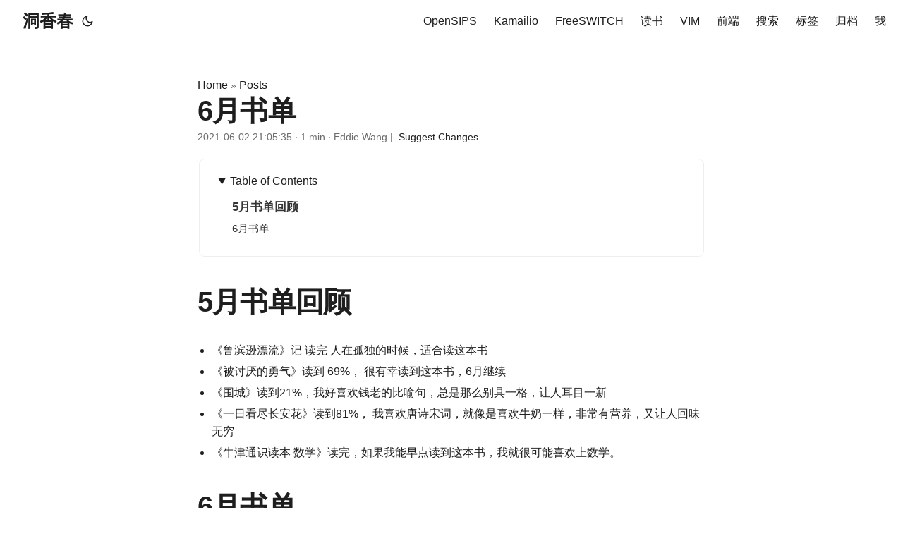

--- FILE ---
content_type: text/html; charset=utf-8
request_url: https://wdd.js.org/posts/2021/06/qpdnp4/
body_size: 4813
content:
<!doctype html><html lang=en dir=auto><head><meta charset=utf-8><meta http-equiv=X-UA-Compatible content="IE=edge"><meta name=viewport content="width=device-width,initial-scale=1,shrink-to-fit=no"><meta name=robots content="index, follow"><title>6月书单 | 洞香春</title><meta name=keywords content><meta name=description content="5月书单回顾

《鲁滨逊漂流》记 读完 人在孤独的时候，适合读这本书
《被讨厌的勇气》读到 69%， 很有幸读到这本书，6月继续
《围城》读到21%，我好喜欢钱老的比喻句，总是那么别具一格，让人耳目一新
《一日看尽长安花》读到81%， 我喜欢唐诗宋词，就像是喜欢牛奶一样，非常有营养，又让人回味无穷
《牛津通识读本 数学》读完，如果我能早点读到这本书，我就很可能喜欢上数学。

6月书单

《鳗鱼的旅行》刚读到20%
《Googler软件测试之道》刚读到53%， 牛逼的公司，牛逼的测试
《软件测试之道微软技术专家经验总结》10%
《沉默的病人》1%
《一个人的朝圣》0%
《读懂发票》12%
《108个训练让你成为手机摄影达人》
《经济学通识课》
《楚留香传奇》21%
"><meta name=author content="Eddie Wang"><link rel=canonical href=https://wdd.js.org/posts/2021/06/qpdnp4/><link crossorigin=anonymous href=/assets/css/stylesheet.a2acda249b8eac62938bb2d2f1c562c5f74d5728640d2a1a7d6aeaec5c50ef24.css integrity="sha256-oqzaJJuOrGKTi7LS8cVixfdNVyhkDSoafWrq7FxQ7yQ=" rel="preload stylesheet" as=style><link rel=icon href=https://wdd.js.org/favicon.ico><link rel=icon type=image/png sizes=16x16 href=https://wdd.js.org/favicon.ico><link rel=icon type=image/png sizes=32x32 href=https://wdd.js.org/favicon.ico><link rel=apple-touch-icon href=https://wdd.js.org/favicon.ico><link rel=mask-icon href=https://wdd.js.org/favicon.ico><meta name=theme-color content="#2e2e33"><meta name=msapplication-TileColor content="#2e2e33"><link rel=alternate hreflang=en href=https://wdd.js.org/posts/2021/06/qpdnp4/><noscript><style>#theme-toggle,.top-link{display:none}</style></noscript><link rel=stylesheet href=https://cdn.jsdelivr.net/npm/firacode@6.2.0/distr/fira_code.css><style>body{font-family:-apple-system,BlinkMacSystemFont,segoe ui,Roboto,helvetica neue,Arial,noto sans,sans-serif,apple color emoji,segoe ui emoji;font-size:16px;line-height:1.6;-webkit-font-smoothing:antialiased;-moz-osx-font-smoothing:grayscale}h1,h2,h3,h4,h5,h6{font-weight:600;letter-spacing:-.02em}code,pre{font-family:fira code,jetbrains mono,Consolas,monospace;font-variant-ligatures:normal;font-size:.95em}</style><meta property="og:url" content="https://wdd.js.org/posts/2021/06/qpdnp4/"><meta property="og:site_name" content="洞香春"><meta property="og:title" content="6月书单"><meta property="og:description" content="5月书单回顾 《鲁滨逊漂流》记 读完 人在孤独的时候，适合读这本书 《被讨厌的勇气》读到 69%， 很有幸读到这本书，6月继续 《围城》读到21%，我好喜欢钱老的比喻句，总是那么别具一格，让人耳目一新 《一日看尽长安花》读到81%， 我喜欢唐诗宋词，就像是喜欢牛奶一样，非常有营养，又让人回味无穷 《牛津通识读本 数学》读完，如果我能早点读到这本书，我就很可能喜欢上数学。 6月书单 《鳗鱼的旅行》刚读到20% 《Googler软件测试之道》刚读到53%， 牛逼的公司，牛逼的测试 《软件测试之道微软技术专家经验总结》10% 《沉默的病人》1% 《一个人的朝圣》0% 《读懂发票》12% 《108个训练让你成为手机摄影达人》 《经济学通识课》 《楚留香传奇》21% "><meta property="og:locale" content="en"><meta property="og:type" content="article"><meta property="article:section" content="posts"><meta property="article:published_time" content="2021-06-02T21:05:35+08:00"><meta property="article:modified_time" content="2021-06-02T21:05:35+08:00"><meta name=twitter:card content="summary"><meta name=twitter:title content="6月书单"><meta name=twitter:description content="5月书单回顾

《鲁滨逊漂流》记 读完 人在孤独的时候，适合读这本书
《被讨厌的勇气》读到 69%， 很有幸读到这本书，6月继续
《围城》读到21%，我好喜欢钱老的比喻句，总是那么别具一格，让人耳目一新
《一日看尽长安花》读到81%， 我喜欢唐诗宋词，就像是喜欢牛奶一样，非常有营养，又让人回味无穷
《牛津通识读本 数学》读完，如果我能早点读到这本书，我就很可能喜欢上数学。

6月书单

《鳗鱼的旅行》刚读到20%
《Googler软件测试之道》刚读到53%， 牛逼的公司，牛逼的测试
《软件测试之道微软技术专家经验总结》10%
《沉默的病人》1%
《一个人的朝圣》0%
《读懂发票》12%
《108个训练让你成为手机摄影达人》
《经济学通识课》
《楚留香传奇》21%
"><script type=application/ld+json>{"@context":"https://schema.org","@type":"BreadcrumbList","itemListElement":[{"@type":"ListItem","position":1,"name":"Posts","item":"https://wdd.js.org/posts/"},{"@type":"ListItem","position":2,"name":"6月书单","item":"https://wdd.js.org/posts/2021/06/qpdnp4/"}]}</script><script type=application/ld+json>{"@context":"https://schema.org","@type":"BlogPosting","headline":"6月书单","name":"6月书单","description":"5月书单回顾 《鲁滨逊漂流》记 读完 人在孤独的时候，适合读这本书 《被讨厌的勇气》读到 69%， 很有幸读到这本书，6月继续 《围城》读到21%，我好喜欢钱老的比喻句，总是那么别具一格，让人耳目一新 《一日看尽长安花》读到81%， 我喜欢唐诗宋词，就像是喜欢牛奶一样，非常有营养，又让人回味无穷 《牛津通识读本 数学》读完，如果我能早点读到这本书，我就很可能喜欢上数学。 6月书单 《鳗鱼的旅行》刚读到20% 《Googler软件测试之道》刚读到53%， 牛逼的公司，牛逼的测试 《软件测试之道微软技术专家经验总结》10% 《沉默的病人》1% 《一个人的朝圣》0% 《读懂发票》12% 《108个训练让你成为手机摄影达人》 《经济学通识课》 《楚留香传奇》21% ","keywords":[],"articleBody":"5月书单回顾 《鲁滨逊漂流》记 读完 人在孤独的时候，适合读这本书 《被讨厌的勇气》读到 69%， 很有幸读到这本书，6月继续 《围城》读到21%，我好喜欢钱老的比喻句，总是那么别具一格，让人耳目一新 《一日看尽长安花》读到81%， 我喜欢唐诗宋词，就像是喜欢牛奶一样，非常有营养，又让人回味无穷 《牛津通识读本 数学》读完，如果我能早点读到这本书，我就很可能喜欢上数学。 6月书单 《鳗鱼的旅行》刚读到20% 《Googler软件测试之道》刚读到53%， 牛逼的公司，牛逼的测试 《软件测试之道微软技术专家经验总结》10% 《沉默的病人》1% 《一个人的朝圣》0% 《读懂发票》12% 《108个训练让你成为手机摄影达人》 《经济学通识课》 《楚留香传奇》21% ","wordCount":"23","inLanguage":"en","datePublished":"2021-06-02T21:05:35+08:00","dateModified":"2021-06-02T21:05:35+08:00","author":{"@type":"Person","name":"Eddie Wang"},"mainEntityOfPage":{"@type":"WebPage","@id":"https://wdd.js.org/posts/2021/06/qpdnp4/"},"publisher":{"@type":"Organization","name":"洞香春","logo":{"@type":"ImageObject","url":"https://wdd.js.org/favicon.ico"}}}</script></head><body id=top><script>localStorage.getItem("pref-theme")==="dark"&&document.body.classList.add("dark")</script><header class=header><nav class=nav><div class=logo><a href=https://wdd.js.org/ accesskey=h title="洞香春 (Alt + H)"><img src=https://wdd.js.org/favicon.ico alt aria-label=logo height=35>洞香春</a><div class=logo-switches><button id=theme-toggle accesskey=t title="(Alt + T)" aria-label="Toggle theme">
<svg id="moon" width="24" height="18" viewBox="0 0 24 24" fill="none" stroke="currentColor" stroke-width="2" stroke-linecap="round" stroke-linejoin="round"><path d="M21 12.79A9 9 0 1111.21 3 7 7 0 0021 12.79z"/></svg>
<svg id="sun" width="24" height="18" viewBox="0 0 24 24" fill="none" stroke="currentColor" stroke-width="2" stroke-linecap="round" stroke-linejoin="round"><circle cx="12" cy="12" r="5"/><line x1="12" y1="1" x2="12" y2="3"/><line x1="12" y1="21" x2="12" y2="23"/><line x1="4.22" y1="4.22" x2="5.64" y2="5.64"/><line x1="18.36" y1="18.36" x2="19.78" y2="19.78"/><line x1="1" y1="12" x2="3" y2="12"/><line x1="21" y1="12" x2="23" y2="12"/><line x1="4.22" y1="19.78" x2="5.64" y2="18.36"/><line x1="18.36" y1="5.64" x2="19.78" y2="4.22"/></svg></button></div></div><ul id=menu><li><a href=https://wdd.js.org/opensips/ title=OpenSIPS><span>OpenSIPS</span></a></li><li><a href=https://wdd.js.org/kamailio/ title=Kamailio><span>Kamailio</span></a></li><li><a href=https://wdd.js.org/freeswitch/ title=FreeSWITCH><span>FreeSWITCH</span></a></li><li><a href=https://wdd.js.org/books/ title=读书><span>读书</span></a></li><li><a href=https://wdd.js.org/vim/ title=VIM><span>VIM</span></a></li><li><a href=https://wdd.js.org/fe/ title=前端><span>前端</span></a></li><li><a href=https://wdd.js.org/search/ title=搜索><span>搜索</span></a></li><li><a href=https://wdd.js.org/tags/ title=标签><span>标签</span></a></li><li><a href=https://wdd.js.org/archives/ title=归档><span>归档</span></a></li><li><a href=https://wdd.js.org/about/ title=我><span>我</span></a></li></ul></nav></header><main class=main><article class=post-single><header class=post-header><div class=breadcrumbs><a href=https://wdd.js.org/>Home</a>&nbsp;»&nbsp;<a href=https://wdd.js.org/posts/>Posts</a></div><h1 class="post-title entry-hint-parent">6月书单</h1><div class=post-meta><span title='2021-06-02 21:05:35 +0800 CST'>2021-06-02 21:05:35</span>&nbsp;·&nbsp;<span>1 min</span>&nbsp;·&nbsp;<span>Eddie Wang</span>&nbsp;|&nbsp;<span>
<a href=https://github.com/%3cpath_to_repo%3e/content/posts/2021/06/qpdnp4/index.md rel="noopener noreferrer edit" target=_blank>Suggest Changes</a></span></div></header><aside id=toc-container class="toc-container wide"><div class=toc><details open><summary accesskey=c title="(Alt + C)"><span class=details>Table of Contents</span></summary><div class=inner><ul><li><a href=#5%e6%9c%88%e4%b9%a6%e5%8d%95%e5%9b%9e%e9%a1%be aria-label=5月书单回顾>5月书单回顾</a></li><li><a href=#6%e6%9c%88%e4%b9%a6%e5%8d%95 aria-label=6月书单>6月书单</a></li></ul></div></details></div></aside><script>let activeElement,elements;window.addEventListener("DOMContentLoaded",function(){checkTocPosition(),elements=document.querySelectorAll("h1[id],h2[id],h3[id],h4[id],h5[id],h6[id]"),activeElement=elements[0];const t=encodeURI(activeElement.getAttribute("id")).toLowerCase();document.querySelector(`.inner ul li a[href="#${t}"]`).classList.add("active")},!1),window.addEventListener("resize",function(){checkTocPosition()},!1),window.addEventListener("scroll",()=>{activeElement=Array.from(elements).find(e=>{if(getOffsetTop(e)-window.pageYOffset>0&&getOffsetTop(e)-window.pageYOffset<window.innerHeight/2)return e})||activeElement,elements.forEach(e=>{const t=encodeURI(e.getAttribute("id")).toLowerCase();e===activeElement?document.querySelector(`.inner ul li a[href="#${t}"]`).classList.add("active"):document.querySelector(`.inner ul li a[href="#${t}"]`).classList.remove("active")})},!1);const main=parseInt(getComputedStyle(document.body).getPropertyValue("--article-width"),10),toc=parseInt(getComputedStyle(document.body).getPropertyValue("--toc-width"),10),gap=parseInt(getComputedStyle(document.body).getPropertyValue("--gap"),10);function checkTocPosition(){const e=document.body.scrollWidth;e-main-toc*2-gap*4>0?document.getElementById("toc-container").classList.add("wide"):document.getElementById("toc-container").classList.remove("wide")}function getOffsetTop(e){if(!e.getClientRects().length)return 0;let t=e.getBoundingClientRect(),n=e.ownerDocument.defaultView;return t.top+n.pageYOffset}</script><div class=post-content><h1 id=5月书单回顾>5月书单回顾<a hidden class=anchor aria-hidden=true href=#5月书单回顾>#</a></h1><ul><li>《鲁滨逊漂流》记 读完 人在孤独的时候，适合读这本书</li><li>《被讨厌的勇气》读到 69%， 很有幸读到这本书，6月继续</li><li>《围城》读到21%，我好喜欢钱老的比喻句，总是那么别具一格，让人耳目一新</li><li>《一日看尽长安花》读到81%， 我喜欢唐诗宋词，就像是喜欢牛奶一样，非常有营养，又让人回味无穷</li><li>《牛津通识读本 数学》读完，如果我能早点读到这本书，我就很可能喜欢上数学。</li></ul><h1 id=6月书单>6月书单<a hidden class=anchor aria-hidden=true href=#6月书单>#</a></h1><ul><li>《鳗鱼的旅行》刚读到20%</li><li>《Googler软件测试之道》刚读到53%， 牛逼的公司，牛逼的测试</li><li>《软件测试之道微软技术专家经验总结》10%</li><li>《沉默的病人》1%</li><li>《一个人的朝圣》0%</li><li>《读懂发票》12%</li><li>《108个训练让你成为手机摄影达人》</li><li>《经济学通识课》</li><li>《楚留香传奇》21%</li></ul></div><footer class=post-footer><ul class=post-tags></ul><nav class=paginav><a class=prev href=https://wdd.js.org/posts/2021/06/rml5uy/><span class=title>« Prev</span><br><span>一日看尽长安花——听北大教授畅讲中国古代文学</span>
</a><a class=next href=https://wdd.js.org/posts/2021/06/sxwh8v/><span class=title>Next »</span><br><span>1分钟将微信网页版转为桌面应用</span></a></nav></footer><script src=https://giscus.app/client.js data-repo=wangduanduan/wangduanduan.github.io data-repo-id="MDEwOlJlcG9zaXRvcnkxMTkyMjMyNjA=" data-category=Announcements data-category-id=DIC_kwDOBxsz3M4CAjBq data-mapping=pathname data-strict=0 data-reactions-enabled=1 data-emit-metadata=0 data-input-position=bottom data-theme=preferred_color_scheme data-lang=zh-CN crossorigin=anonymous async></script></article></main><footer class=footer><span>&copy; 2026 <a href=https://wdd.js.org/>洞香春</a></span> ·
<span>Powered by
<a href=https://gohugo.io/ rel="noopener noreferrer" target=_blank>Hugo</a> &
<a href=https://github.com/adityatelange/hugo-PaperMod/ rel=noopener target=_blank>PaperMod</a></span></footer><a href=#top aria-label="go to top" title="Go to Top (Alt + G)" class=top-link id=top-link accesskey=g><svg viewBox="0 0 12 6" fill="currentColor"><path d="M12 6H0l6-6z"/></svg>
</a><script>let menu=document.getElementById("menu");menu&&(menu.scrollLeft=localStorage.getItem("menu-scroll-position"),menu.onscroll=function(){localStorage.setItem("menu-scroll-position",menu.scrollLeft)}),document.querySelectorAll('a[href^="#"]').forEach(e=>{e.addEventListener("click",function(e){e.preventDefault();var t=this.getAttribute("href").substr(1);window.matchMedia("(prefers-reduced-motion: reduce)").matches?document.querySelector(`[id='${decodeURIComponent(t)}']`).scrollIntoView():document.querySelector(`[id='${decodeURIComponent(t)}']`).scrollIntoView({behavior:"smooth"}),t==="top"?history.replaceState(null,null," "):history.pushState(null,null,`#${t}`)})})</script><script>var mybutton=document.getElementById("top-link");window.onscroll=function(){document.body.scrollTop>800||document.documentElement.scrollTop>800?(mybutton.style.visibility="visible",mybutton.style.opacity="1"):(mybutton.style.visibility="hidden",mybutton.style.opacity="0")}</script><script>document.getElementById("theme-toggle").addEventListener("click",()=>{document.body.className.includes("dark")?(document.body.classList.remove("dark"),localStorage.setItem("pref-theme","light")):(document.body.classList.add("dark"),localStorage.setItem("pref-theme","dark"))})</script><script>document.querySelectorAll("pre > code").forEach(e=>{const n=e.parentNode.parentNode,t=document.createElement("button");t.classList.add("copy-code"),t.innerHTML="copy";function s(){t.innerHTML="copied!",setTimeout(()=>{t.innerHTML="copy"},2e3)}t.addEventListener("click",t=>{if("clipboard"in navigator){navigator.clipboard.writeText(e.textContent),s();return}const n=document.createRange();n.selectNodeContents(e);const o=window.getSelection();o.removeAllRanges(),o.addRange(n);try{document.execCommand("copy"),s()}catch{}o.removeRange(n)}),n.classList.contains("highlight")?n.appendChild(t):n.parentNode.firstChild==n||(e.parentNode.parentNode.parentNode.parentNode.parentNode.nodeName=="TABLE"?e.parentNode.parentNode.parentNode.parentNode.parentNode.appendChild(t):e.parentNode.appendChild(t))})</script></body></html>

--- FILE ---
content_type: text/html; charset=utf-8
request_url: https://giscus.app/zh-CN/widget?origin=https%3A%2F%2Fwdd.js.org%2Fposts%2F2021%2F06%2Fqpdnp4%2F&session=&theme=preferred_color_scheme&reactionsEnabled=1&emitMetadata=0&inputPosition=bottom&repo=wangduanduan%2Fwangduanduan.github.io&repoId=MDEwOlJlcG9zaXRvcnkxMTkyMjMyNjA%3D&category=Announcements&categoryId=DIC_kwDOBxsz3M4CAjBq&strict=0&description=5%E6%9C%88%E4%B9%A6%E5%8D%95%E5%9B%9E%E9%A1%BE%0A%0A%E3%80%8A%E9%B2%81%E6%BB%A8%E9%80%8A%E6%BC%82%E6%B5%81%E3%80%8B%E8%AE%B0+%E8%AF%BB%E5%AE%8C+%E4%BA%BA%E5%9C%A8%E5%AD%A4%E7%8B%AC%E7%9A%84%E6%97%B6%E5%80%99%EF%BC%8C%E9%80%82%E5%90%88%E8%AF%BB%E8%BF%99%E6%9C%AC%E4%B9%A6%0A%E3%80%8A%E8%A2%AB%E8%AE%A8%E5%8E%8C%E7%9A%84%E5%8B%87%E6%B0%94%E3%80%8B%E8%AF%BB%E5%88%B0+69%25%EF%BC%8C+%E5%BE%88%E6%9C%89%E5%B9%B8%E8%AF%BB%E5%88%B0%E8%BF%99%E6%9C%AC%E4%B9%A6%EF%BC%8C6%E6%9C%88%E7%BB%A7%E7%BB%AD%0A%E3%80%8A%E5%9B%B4%E5%9F%8E%E3%80%8B%E8%AF%BB%E5%88%B021%25%EF%BC%8C%E6%88%91%E5%A5%BD%E5%96%9C%E6%AC%A2%E9%92%B1%E8%80%81%E7%9A%84%E6%AF%94%E5%96%BB%E5%8F%A5%EF%BC%8C%E6%80%BB%E6%98%AF%E9%82%A3%E4%B9%88%E5%88%AB%E5%85%B7%E4%B8%80%E6%A0%BC%EF%BC%8C%E8%AE%A9%E4%BA%BA%E8%80%B3%E7%9B%AE%E4%B8%80%E6%96%B0%0A%E3%80%8A%E4%B8%80%E6%97%A5%E7%9C%8B%E5%B0%BD%E9%95%BF%E5%AE%89%E8%8A%B1%E3%80%8B%E8%AF%BB%E5%88%B081%25%EF%BC%8C+%E6%88%91%E5%96%9C%E6%AC%A2%E5%94%90%E8%AF%97%E5%AE%8B%E8%AF%8D%EF%BC%8C%E5%B0%B1%E5%83%8F%E6%98%AF%E5%96%9C%E6%AC%A2%E7%89%9B%E5%A5%B6%E4%B8%80%E6%A0%B7%EF%BC%8C%E9%9D%9E%E5%B8%B8%E6%9C%89%E8%90%A5%E5%85%BB%EF%BC%8C%E5%8F%88%E8%AE%A9%E4%BA%BA%E5%9B%9E%E5%91%B3%E6%97%A0%E7%A9%B7%0A%E3%80%8A%E7%89%9B%E6%B4%A5%E9%80%9A%E8%AF%86%E8%AF%BB%E6%9C%AC+%E6%95%B0%E5%AD%A6%E3%80%8B%E8%AF%BB%E5%AE%8C%EF%BC%8C%E5%A6%82%E6%9E%9C%E6%88%91%E8%83%BD%E6%97%A9%E7%82%B9%E8%AF%BB%E5%88%B0%E8%BF%99%E6%9C%AC%E4%B9%A6%EF%BC%8C%E6%88%91%E5%B0%B1%E5%BE%88%E5%8F%AF%E8%83%BD%E5%96%9C%E6%AC%A2%E4%B8%8A%E6%95%B0%E5%AD%A6%E3%80%82%0A%0A6%E6%9C%88%E4%B9%A6%E5%8D%95%0A%0A%E3%80%8A%E9%B3%97%E9%B1%BC%E7%9A%84%E6%97%85%E8%A1%8C%E3%80%8B%E5%88%9A%E8%AF%BB%E5%88%B020%25%0A%E3%80%8AGoogler%E8%BD%AF%E4%BB%B6%E6%B5%8B%E8%AF%95%E4%B9%8B%E9%81%93%E3%80%8B%E5%88%9A%E8%AF%BB%E5%88%B053%25%EF%BC%8C+%E7%89%9B%E9%80%BC%E7%9A%84%E5%85%AC%E5%8F%B8%EF%BC%8C%E7%89%9B%E9%80%BC%E7%9A%84%E6%B5%8B%E8%AF%95%0A%E3%80%8A%E8%BD%AF%E4%BB%B6%E6%B5%8B%E8%AF%95%E4%B9%8B%E9%81%93%E5%BE%AE%E8%BD%AF%E6%8A%80%E6%9C%AF%E4%B8%93%E5%AE%B6%E7%BB%8F%E9%AA%8C%E6%80%BB%E7%BB%93%E3%80%8B10%25%0A%E3%80%8A%E6%B2%89%E9%BB%98%E7%9A%84%E7%97%85%E4%BA%BA%E3%80%8B1%25%0A%E3%80%8A%E4%B8%80%E4%B8%AA%E4%BA%BA%E7%9A%84%E6%9C%9D%E5%9C%A3%E3%80%8B0%25%0A%E3%80%8A%E8%AF%BB%E6%87%82%E5%8F%91%E7%A5%A8%E3%80%8B12%25%0A%E3%80%8A108%E4%B8%AA%E8%AE%AD%E7%BB%83%E8%AE%A9%E4%BD%A0%E6%88%90%E4%B8%BA%E6%89%8B%E6%9C%BA%E6%91%84%E5%BD%B1%E8%BE%BE%E4%BA%BA%E3%80%8B%0A%E3%80%8A%E7%BB%8F%E6%B5%8E%E5%AD%A6%E9%80%9A%E8%AF%86%E8%AF%BE%E3%80%8B%0A%E3%80%8A%E6%A5%9A%E7%95%99%E9%A6%99%E4%BC%A0%E5%A5%87%E3%80%8B21%25%0A&backLink=https%3A%2F%2Fwdd.js.org%2Fposts%2F2021%2F06%2Fqpdnp4%2F&term=posts%2F2021%2F06%2Fqpdnp4%2F
body_size: 2965
content:
<!DOCTYPE html><html dir="ltr" lang="zh-CN"><head><meta charset="utf-8"/><meta name="viewport" content="width=device-width"/><base target="_top"/><title>giscus</title><meta name="next-head-count" content="4"/><link rel="icon" href="/favicon.ico"/><link rel="preconnect" href="https://api.github.com"/><link rel="preconnect" href="https://avatars3.githubusercontent.com"/><link rel="apple-touch-icon" sizes="180x180" href="/apple-touch-icon.png"/><link rel="icon" type="image/png" sizes="32x32" href="/favicon-32x32.png"/><link rel="icon" type="image/png" sizes="16x16" href="/favicon-16x16.png"/><meta name="color-scheme" content="light dark"/><link rel="manifest" href="/site.webmanifest"/><link rel="stylesheet" href="/themes/preferred_color_scheme.css" crossorigin="anonymous" id="giscus-theme"/><link rel="preload" href="/_next/static/css/1ba63f4f1b975b30.css" as="style"/><link rel="stylesheet" href="/_next/static/css/1ba63f4f1b975b30.css" data-n-g/><noscript data-n-css></noscript><script defer noModule src="/_next/static/chunks/polyfills-c67a75d1b6f99dc8.js"></script><script src="/_next/static/chunks/webpack-6b2584c51f2fda40.js" defer></script><script src="/_next/static/chunks/framework-821422f1c2a18a27.js" defer></script><script src="/_next/static/chunks/main-150a3b60f55bb087.js" defer></script><script src="/_next/static/chunks/pages/_app-6f740f846599cb46.js" defer></script><script src="/_next/static/chunks/727f57db-503fa32904b535ea.js" defer></script><script src="/_next/static/chunks/3006-c974b2cdab4c9b95.js" defer></script><script src="/_next/static/chunks/4947-ef88ba5ef051af3d.js" defer></script><script src="/_next/static/chunks/pages/widget-20a96669d847c90c.js" defer></script><script src="/_next/static/B2TzKKc1N7YSxPu-MsW3V/_buildManifest.js" defer></script><script src="/_next/static/B2TzKKc1N7YSxPu-MsW3V/_ssgManifest.js" defer></script></head><body><div id="__next"><main data-theme="preferred_color_scheme" class="w-full mx-auto"><div class="gsc-loading"><div class="gsc-loading-image"></div><span class="gsc-loading-text color-fg-muted">正在加载评论……</span></div></main></div><script id="__NEXT_DATA__" type="application/json">{"props":{"pageProps":{"origin":"https://wdd.js.org/posts/2021/06/qpdnp4/","session":"","repo":"wangduanduan/wangduanduan.github.io","term":"posts/2021/06/qpdnp4/","category":"Announcements","number":0,"strict":false,"repoId":"MDEwOlJlcG9zaXRvcnkxMTkyMjMyNjA=","categoryId":"DIC_kwDOBxsz3M4CAjBq","description":"5月书单回顾\n\n《鲁滨逊漂流》记 读完 人在孤独的时候，适合读这本书\n《被讨厌的勇气》读到 69%， 很有幸读到这本书，6月继续\n《围城》读到21%，我好喜欢钱老的比喻句，总是那么别具一格，让人耳目一新\n《一日看尽长安花》读到81%， 我喜欢唐诗宋词，就像是喜欢牛奶一样，非常有营养，又让人回味无穷\n《牛津通识读本 数学》读完，如果我能早点读到这本书，我就很可能喜欢上数学。\n\n6月书单\n\n《鳗鱼的旅行》刚读到20%\n《Googler软件测试之道》刚读到53%， 牛逼的公司，牛逼的测试\n《软件测试之道微软技术专家经验总结》10%\n《沉默的病人》1%\n《一个人的朝圣》0%\n《读懂发票》12%\n《108个训练让你成为手机摄影达人》\n《经济学通识课》\n《楚留香传奇》21%\n","reactionsEnabled":true,"emitMetadata":false,"inputPosition":"bottom","defaultCommentOrder":"oldest","theme":"preferred_color_scheme","originHost":"https://wdd.js.org","backLink":"https://wdd.js.org/posts/2021/06/qpdnp4/","__lang":"zh-CN","__namespaces":{"common":{"reactions":{"other":"{{count}} 个表情"},"comment":"评论","comments":{"other":"{{count}} 条评论"},"reply":"回复","replies":{"other":"{{count}}{{plus}} 条回复"},"upvotes":{"other":"{{count}} 个赞同"},"hiddenItems":{"other":"{{count}} 条已隐藏"},"genericError":"错误：{{message}}","loadMore":"加载更多","loading":"加载中","loadingComments":"正在加载评论……","loadingPreview":"正在加载预览……","poweredBy":"– 由 \u003ca\u003egiscus\u003c/a\u003e 提供支持","oldest":"最早","newest":"最新","showPreviousReplies":{"other":"显示 {{count}} 条更早的回复"},"seePreviousRepliesOnGitHub":{"other":"在 GitHub 上查看 {{count}} 条更早的回复"},"edited":"已编辑","thisCommentWasDeleted":"该评论已被删除。","thisCommentWasMinimized":"该评论已被折叠。","thisCommentWasHidden":"该评论已被隐藏。","write":"输入","preview":"预览","enableFixedWidth":"启用编辑器固定宽度（等宽）字体","disableFixedWidth":"禁用编译器固定宽度（等宽）字体","lastEditedAt":"最后编辑于 {{date}}","writeAComment":"写评论","signInToComment":"登录后可发表评论","stylingWithMarkdownIsSupported":"支持使用 Markdown 语法","signOut":"退出登录","cancel":"取消","signInWithGitHub":"使用 GitHub 登录","writeAReply":"回复","upvote":"赞同","youMustBeSignedInToUpvote":"登录后可赞同。","addReactions":"添加回应","pleaseWait":"请稍候……","pickYourReaction":"选择您的回应","addTheReaction":"表示 {{reaction}}","removeTheReaction":"取消回应 {{reaction}}","signInToAddYourReaction":"\u003ca\u003e登录\u003c/a\u003e后可添加回应。","youMustBeSignedInToAddReactions":"登录后可添加回应。","peopleReactedWith":{"other":"{{count}} 人回应 {{reaction}}"},"emoji":"emoji","nothingToPreview":"无预览内容","THUMBS_UP":"+1","THUMBS_DOWN":"-1","LAUGH":"大笑","HOORAY":"好耶","CONFUSED":"困惑","HEART":"爱了","ROCKET":"太快啦","EYES":"围观","COLLABORATOR":"合作者","CONTRIBUTOR":"贡献者","FIRST_TIMER":"初次贡献者","FIRST_TIME_CONTRIBUTOR":"初次贡献者","MANNEQUIN":"虚拟用户","MEMBER":"成员","NONE":"无","OWNER":"所有者","APP":"App"}}},"__N_SSP":true},"page":"/widget","query":{"origin":"https://wdd.js.org/posts/2021/06/qpdnp4/","session":"","theme":"preferred_color_scheme","reactionsEnabled":"1","emitMetadata":"0","inputPosition":"bottom","repo":"wangduanduan/wangduanduan.github.io","repoId":"MDEwOlJlcG9zaXRvcnkxMTkyMjMyNjA=","category":"Announcements","categoryId":"DIC_kwDOBxsz3M4CAjBq","strict":"0","description":"5月书单回顾\n\n《鲁滨逊漂流》记 读完 人在孤独的时候，适合读这本书\n《被讨厌的勇气》读到 69%， 很有幸读到这本书，6月继续\n《围城》读到21%，我好喜欢钱老的比喻句，总是那么别具一格，让人耳目一新\n《一日看尽长安花》读到81%， 我喜欢唐诗宋词，就像是喜欢牛奶一样，非常有营养，又让人回味无穷\n《牛津通识读本 数学》读完，如果我能早点读到这本书，我就很可能喜欢上数学。\n\n6月书单\n\n《鳗鱼的旅行》刚读到20%\n《Googler软件测试之道》刚读到53%， 牛逼的公司，牛逼的测试\n《软件测试之道微软技术专家经验总结》10%\n《沉默的病人》1%\n《一个人的朝圣》0%\n《读懂发票》12%\n《108个训练让你成为手机摄影达人》\n《经济学通识课》\n《楚留香传奇》21%\n","backLink":"https://wdd.js.org/posts/2021/06/qpdnp4/","term":"posts/2021/06/qpdnp4/"},"buildId":"B2TzKKc1N7YSxPu-MsW3V","isFallback":false,"gssp":true,"locale":"zh-CN","locales":["en","ar","be","bg","ca","cs","da","de","eo","es","eu","fa","fr","gr","gsw","hbs","he","hu","id","it","ja","kh","ko","nl","pl","pt","ro","ru","th","tr","vi","uk","uz","zh-CN","zh-Hans","zh-Hant","zh-TW","zh-HK"],"defaultLocale":"en","scriptLoader":[]}</script></body></html>